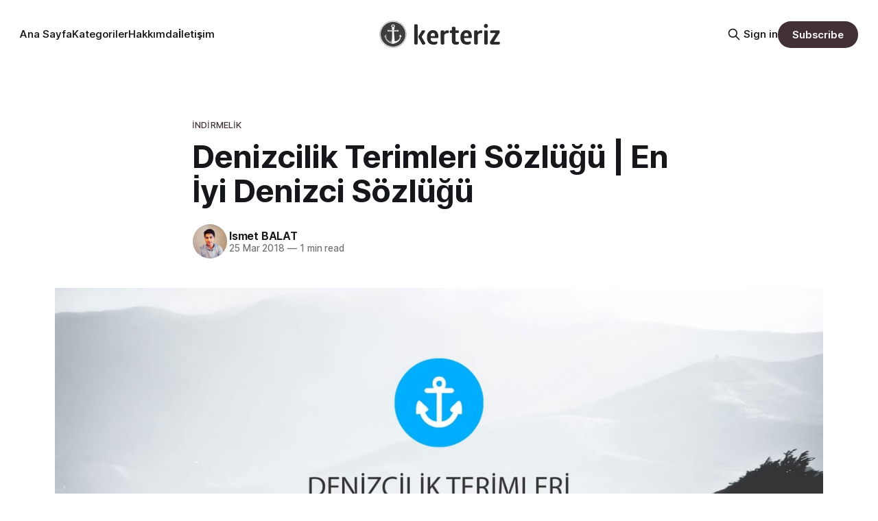

--- FILE ---
content_type: text/html; charset=utf-8
request_url: https://kerteriz.net/denizcilik-terimleri-sozlugu-en-iyi-denizci-sozlugu/
body_size: 11128
content:
<!DOCTYPE html>
<html lang="tr">
<head>

    <title>Denizcilik Terimleri Sözlüğü | En İyi Denizci Sözlüğü</title>
    <meta charset="utf-8">
    <meta name="viewport" content="width=device-width, initial-scale=1.0">
    
    <link rel="preload" as="style" href="/assets/built/screen.css?v=c9c8863104">
    <link rel="preload" as="script" href="/assets/built/source.js?v=c9c8863104">
    
    <link rel="preload" as="font" type="font/woff2" href="/assets/fonts/inter-roman.woff2?v=c9c8863104" crossorigin="anonymous">
<style>
    @font-face {
        font-family: "Inter";
        font-style: normal;
        font-weight: 100 900;
        font-display: optional;
        src: url(/assets/fonts/inter-roman.woff2?v=c9c8863104) format("woff2");
        unicode-range: U+0000-00FF, U+0131, U+0152-0153, U+02BB-02BC, U+02C6, U+02DA, U+02DC, U+0304, U+0308, U+0329, U+2000-206F, U+2074, U+20AC, U+2122, U+2191, U+2193, U+2212, U+2215, U+FEFF, U+FFFD;
    }
</style>

    <link rel="stylesheet" type="text/css" href="/assets/built/screen.css?v=c9c8863104">

    <style>
        :root {
            --background-color: #ffffff
        }
    </style>

    <script>
        /* The script for calculating the color contrast has been taken from
        https://gomakethings.com/dynamically-changing-the-text-color-based-on-background-color-contrast-with-vanilla-js/ */
        var accentColor = getComputedStyle(document.documentElement).getPropertyValue('--background-color');
        accentColor = accentColor.trim().slice(1);

        if (accentColor.length === 3) {
            accentColor = accentColor[0] + accentColor[0] + accentColor[1] + accentColor[1] + accentColor[2] + accentColor[2];
        }

        var r = parseInt(accentColor.substr(0, 2), 16);
        var g = parseInt(accentColor.substr(2, 2), 16);
        var b = parseInt(accentColor.substr(4, 2), 16);
        var yiq = ((r * 299) + (g * 587) + (b * 114)) / 1000;
        var textColor = (yiq >= 128) ? 'dark' : 'light';

        document.documentElement.className = `has-${textColor}-text`;
    </script>

    <link rel="icon" href="https://kerteriz.net/content/images/size/w256h256/2021/10/kerteriz-logo-kare.png" type="image/png">
    <link rel="canonical" href="https://kerteriz.net/denizcilik-terimleri-sozlugu-en-iyi-denizci-sozlugu/">
    <meta name="referrer" content="no-referrer-when-downgrade">
    
    <meta property="og:site_name" content="Kerteriz Blog">
    <meta property="og:type" content="article">
    <meta property="og:title" content="Denizcilik Terimleri Sözlüğü | En İyi Denizci Sözlüğü">
    <meta property="og:description" content="Tüm denizciler için yardımcı eğitim kaynağı görevi yapanDenizcilik Terimleri
Sözlüğü, binlerce denizci terimi, bağların yapılışı ve sancakların anlamlarını
size göstererek güvenle seyir yapmanızı sağlıyor.

Deniz Harp Okulu [https://www.dho.edu.tr/]sponsorluğunda geliştirilen Denizcilik
Sözlüğü, hem denizcilik öğrencileri hemde seyirdeki denizciler için büyük bir
kolaylık sağlar. Android uygulaması olarak">
    <meta property="og:url" content="https://kerteriz.net/denizcilik-terimleri-sozlugu-en-iyi-denizci-sozlugu/">
    <meta property="og:image" content="https://kerteriz.net/content/images/wordpress/2021/09/dts.jpg">
    <meta property="article:published_time" content="2018-03-25T18:16:00.000Z">
    <meta property="article:modified_time" content="2021-09-25T18:17:39.000Z">
    <meta property="article:tag" content="İndirmelik">
    
    <meta property="article:publisher" content="https://www.facebook.com/ghost">
    <meta name="twitter:card" content="summary_large_image">
    <meta name="twitter:title" content="Denizcilik Terimleri Sözlüğü | En İyi Denizci Sözlüğü">
    <meta name="twitter:description" content="Tüm denizciler için yardımcı eğitim kaynağı görevi yapanDenizcilik Terimleri
Sözlüğü, binlerce denizci terimi, bağların yapılışı ve sancakların anlamlarını
size göstererek güvenle seyir yapmanızı sağlıyor.

Deniz Harp Okulu [https://www.dho.edu.tr/]sponsorluğunda geliştirilen Denizcilik
Sözlüğü, hem denizcilik öğrencileri hemde seyirdeki denizciler için büyük bir
kolaylık sağlar. Android uygulaması olarak">
    <meta name="twitter:url" content="https://kerteriz.net/denizcilik-terimleri-sozlugu-en-iyi-denizci-sozlugu/">
    <meta name="twitter:image" content="https://kerteriz.net/content/images/wordpress/2021/09/dts.jpg">
    <meta name="twitter:label1" content="Written by">
    <meta name="twitter:data1" content="Ismet BALAT">
    <meta name="twitter:label2" content="Filed under">
    <meta name="twitter:data2" content="İndirmelik">
    <meta name="twitter:site" content="@kerterizblog">
    <meta property="og:image:width" content="1200">
    <meta property="og:image:height" content="675">
    
    <script type="application/ld+json">
{
    "@context": "https://schema.org",
    "@type": "Article",
    "publisher": {
        "@type": "Organization",
        "name": "Kerteriz Blog",
        "url": "https://kerteriz.net/",
        "logo": {
            "@type": "ImageObject",
            "url": "https://kerteriz.net/content/images/2021/10/ghost-logo-siyah-1.png"
        }
    },
    "author": {
        "@type": "Person",
        "name": "Ismet BALAT",
        "image": {
            "@type": "ImageObject",
            "url": "//www.gravatar.com/avatar/5ebee0f962c49f3eba4e123641bdc872?s=250&d=mm&r=x",
            "width": 250,
            "height": 250
        },
        "url": "https://kerteriz.net/yazar/ismet/",
        "sameAs": [
            "https://www.linkedin.com/in/ismetbalat"
        ]
    },
    "headline": "Denizcilik Terimleri Sözlüğü | En İyi Denizci Sözlüğü",
    "url": "https://kerteriz.net/denizcilik-terimleri-sozlugu-en-iyi-denizci-sozlugu/",
    "datePublished": "2018-03-25T18:16:00.000Z",
    "dateModified": "2021-09-25T18:17:39.000Z",
    "image": {
        "@type": "ImageObject",
        "url": "https://kerteriz.net/content/images/wordpress/2021/09/dts.jpg",
        "width": 1200,
        "height": 675
    },
    "keywords": "İndirmelik",
    "description": "Tüm denizciler için yardımcı eğitim kaynağı görevi yapanDenizcilik Terimleri\nSözlüğü, binlerce denizci terimi, bağların yapılışı ve sancakların anlamlarını\nsize göstererek güvenle seyir yapmanızı sağlıyor.\n\nDeniz Harp Okulu [https://www.dho.edu.tr/]sponsorluğunda geliştirilen Denizcilik\nSözlüğü, hem denizcilik öğrencileri hemde seyirdeki denizciler için büyük bir\nkolaylık sağlar. Android uygulaması olarak telefonunuza kuracağınız ücretsiz\nuygulama sayesinde yüzlerce denizci teriminin hem Türkçe ",
    "mainEntityOfPage": "https://kerteriz.net/denizcilik-terimleri-sozlugu-en-iyi-denizci-sozlugu/"
}
    </script>

    <meta name="generator" content="Ghost 6.12">
    <link rel="alternate" type="application/rss+xml" title="Kerteriz Blog" href="https://kerteriz.net/rss/">
    <script defer src="https://cdn.jsdelivr.net/ghost/portal@~2.56/umd/portal.min.js" data-i18n="true" data-ghost="https://kerteriz.net/" data-key="132f2e0f2deebf49db5f23fd77" data-api="https://kerteriz.net/ghost/api/content/" data-locale="tr" crossorigin="anonymous"></script><style id="gh-members-styles">.gh-post-upgrade-cta-content,
.gh-post-upgrade-cta {
    display: flex;
    flex-direction: column;
    align-items: center;
    font-family: -apple-system, BlinkMacSystemFont, 'Segoe UI', Roboto, Oxygen, Ubuntu, Cantarell, 'Open Sans', 'Helvetica Neue', sans-serif;
    text-align: center;
    width: 100%;
    color: #ffffff;
    font-size: 16px;
}

.gh-post-upgrade-cta-content {
    border-radius: 8px;
    padding: 40px 4vw;
}

.gh-post-upgrade-cta h2 {
    color: #ffffff;
    font-size: 28px;
    letter-spacing: -0.2px;
    margin: 0;
    padding: 0;
}

.gh-post-upgrade-cta p {
    margin: 20px 0 0;
    padding: 0;
}

.gh-post-upgrade-cta small {
    font-size: 16px;
    letter-spacing: -0.2px;
}

.gh-post-upgrade-cta a {
    color: #ffffff;
    cursor: pointer;
    font-weight: 500;
    box-shadow: none;
    text-decoration: underline;
}

.gh-post-upgrade-cta a:hover {
    color: #ffffff;
    opacity: 0.8;
    box-shadow: none;
    text-decoration: underline;
}

.gh-post-upgrade-cta a.gh-btn {
    display: block;
    background: #ffffff;
    text-decoration: none;
    margin: 28px 0 0;
    padding: 8px 18px;
    border-radius: 4px;
    font-size: 16px;
    font-weight: 600;
}

.gh-post-upgrade-cta a.gh-btn:hover {
    opacity: 0.92;
}</style>
    <script defer src="https://cdn.jsdelivr.net/ghost/sodo-search@~1.8/umd/sodo-search.min.js" data-key="132f2e0f2deebf49db5f23fd77" data-styles="https://cdn.jsdelivr.net/ghost/sodo-search@~1.8/umd/main.css" data-sodo-search="https://kerteriz.net/" data-locale="tr" crossorigin="anonymous"></script>
    
    <link href="https://kerteriz.net/webmentions/receive/" rel="webmention">
    <script defer src="/public/cards.min.js?v=c9c8863104"></script>
    <link rel="stylesheet" type="text/css" href="/public/cards.min.css?v=c9c8863104">
    <script defer src="/public/comment-counts.min.js?v=c9c8863104" data-ghost-comments-counts-api="https://kerteriz.net/members/api/comments/counts/"></script>
    <script defer src="/public/member-attribution.min.js?v=c9c8863104"></script>
    <script defer src="/public/ghost-stats.min.js?v=c9c8863104" data-stringify-payload="false" data-datasource="analytics_events" data-storage="localStorage" data-host="https://kerteriz.net/.ghost/analytics/api/v1/page_hit"  tb_site_uuid="1346eb3d-43a0-4790-af03-0a2c0f0058b7" tb_post_uuid="6687a5f5-1038-4e47-8901-2c323fef2991" tb_post_type="post" tb_member_uuid="undefined" tb_member_status="undefined"></script><style>:root {--ghost-accent-color: #413036;}</style>
    <!-- Tinybird -->
<script
defer
src="https://unpkg.com/@tinybirdco/flock.js"
data-token="p.eyJ1IjogImE4YTBhMzU4LWUyNjktNDgzYi1iNmRjLWVmMjZjNjkyODk5YSIsICJpZCI6ICI2MWNjMTBhZC1jYjYyLTQwMDQtYjViNC1kYjg3ODIxY2M0M2EiLCAiaG9zdCI6ICJnY3AtZXVyb3BlLXdlc3QyIn0.1bj3PWZVF9CtZKNkYdyedIq8ERqWHTsVNEqc6Qe4HFo"
data-host="https://api.europe-west2.gcp.tinybird.co"
></script>

<!-- umami analytics -->
<script async src="https://umami.kerteriz.net/script.js" data-website-id="f4735bd4-6cf5-4d19-8f6f-52262e3adc6e"></script>

<!-- Prism -->
<link rel="stylesheet" href="https://cdnjs.cloudflare.com/ajax/libs/prism/1.19.0/themes/prism-tomorrow.min.css" />
<link rel="stylesheet" href="https://cdnjs.cloudflare.com/ajax/libs/prism/1.19.0/plugins/toolbar/prism-toolbar.min.css" />
<link rel="stylesheet" href="https://cdnjs.cloudflare.com/ajax/libs/prism/1.19.0/plugins/line-numbers/prism-line-numbers.min.css" />
<style>
    pre[class*=language-] {
        padding: 1.75em 0;
        font-size: 1.4rem;
        background: #111;
    }
</style>

<script>
    var gh_search_key = '7386d0e029c6552a7bd232f207';
    var gh_search_migration = 'v2';
    var gh_search_content = false;
</script>

<style>
    .theme-dark .u-text-format a {color:white}
    .theme-dark .single-meta-tag .post-tag {color:white} 
    .theme-dark .header-right .menu-item+.menu-item {color: gold}
    .feed-header{margin-top:3vmin;margin-bottom:3rem}.feed-header-wrapper{display:flex;justify-content:space-between;align-items:flex-end;padding-bottom:1rem;border-bottom:1px solid var(--light-gray-color)}.feed-header-title{margin-bottom:0;font-size:1.5rem;letter-spacing:.05rem;text-transform:uppercase}.feed-layout{position:relative;display:flex;padding:3px;height:100%;background-color:var(--lighter-gray-color);border-radius:5px}.feed-layout::before{content:"";position:absolute;left:3px;width:30px;height:30px;background-color:var(--white-color);border-radius:3px;box-shadow:0 0 4px 0 rgba(0,0,0,0.1);transition:transform .2s cubic-bezier(0.25,0.75,0.5,1.25)}.feed-layout.expanded::before{transform:translateX(30px)}.feed-layout .button-icon:hover .icon{opacity:1}.feed-layout .icon{position:relative;z-index:10;width:24px;height:24px;color:var(--secondary-text-color)}.feed{position:relative;display:flex;align-items:center;overflow:hidden;padding:1.5rem 0;line-height:1}.feed:hover .feed-title{opacity:.8}.feed:hover .feed-right{margin-right:1.6rem}.post-feed.expanded .feed:hover .feed-right{margin-right:0}.feed:hover .feed-icon{transform:translateX(0.4rem)}.feed+.feed{border-top:1px solid var(--light-gray-color)}.post-feed>.feed+.feed.feed-paged{margin-top:3rem;border-top:0}.feed-month+.feed{padding-top:2rem}.post-feed.expanded .feed{align-items:flex-start;padding:2.5rem 0;border-top:0}.feed-group:first-child .feed-month+.feed{padding-top:1.5rem}.feed-calendar{display:flex;margin-right:1.5rem;color:var(--brand-color);font-size:1.1rem;font-weight:800;white-space:nowrap}.post-feed.expanded .feed-calendar{display:none}.feed-calendar-month{margin-right:.4rem;text-transform:uppercase}.feed-image{flex-shrink:0;margin-right:2.5rem;width:160px}.post-feed:not(.expanded) .feed-image{display:none}.feed-wrapper{flex-grow:1;display:flex;overflow:hidden}.post-feed.expanded .feed-wrapper{flex-direction:column}.feed-title{flex-grow:1;overflow:hidden;margin-bottom:0;padding-right:1rem;font-size:1.6rem;font-weight:400;text-overflow:ellipsis;white-space:nowrap}.post-feed.expanded .feed-title{font-size:1.7rem;line-height:1.2;font-weight:700;white-space:normal}.feed-excerpt{margin-top:.8rem;line-height:1.4}.post-feed:not(.expanded) .feed-excerpt{display:none}.feed-right{display:flex;align-items:center;color:var(--secondary-text-color);font-size:1.4rem;transition:margin-right .2s var(--animation-base)}.post-feed.expanded .feed-right{margin-top:1.5rem}.post-feed:not(.expanded) .feed-date{display:none}.feed-visibility{margin-right:1rem;color:var(--orange-color);line-height:0}.post-feed.expanded .feed-visibility{order:1;margin-left:1rem}.feed-visibility-public{display:none}.feed-visibility .icon{width:16px;height:16px}.feed-length{white-space:nowrap}.post-feed.expanded .feed-length{display:flex;align-items:center}.post-feed.expanded .feed-length::before{content:"\02022";padding:0 .7rem;font-size:1rem;line-height:1}.feed-icon{position:absolute;right:0;color:var(--secondary-text-color);line-height:0;transition:transform .2s var(--animation-base);transform:translateX(2rem)}.post-feed.expanded .feed-icon{display:none}.feed-icon .icon{width:16px;height:16px}.feed-group::after{content:"";display:block;height:4.5vmin}.feed-month{position:sticky;top:0;z-index:30;margin:0 -1.5rem;padding:1rem 1.5rem;width:inherit;color:var(--darker-gray-color);font-size:1.7rem;font-weight:700;background-color:rgba(255,255,255,0.8);backdrop-filter:blur(3px)}.feed-group:first-child .feed-month{display:none}@media(max-width:575px){.post-feed.expanded .feed{flex-direction:column}.post-feed.expanded .feed-image{margin-right:0;margin-bottom:3rem;width:100%}.post-feed.expanded .feed-title{font-size:1.8rem}}
    .post-template .u-text-format h2, 
    .post-template .u-text-format h3,
    .post-template .u-text-format h4,
    .post-template .u-text-format h5,
    .post-template .u-text-format h6 {color: brown}
</style>

</head>
<body class="post-template tag-indirmelik has-sans-title has-sans-body">

<div class="gh-viewport">
    
    <header id="gh-navigation" class="gh-navigation is-middle-logo gh-outer">
    <div class="gh-navigation-inner gh-inner">

        <div class="gh-navigation-brand">
            <a class="gh-navigation-logo is-title" href="https://kerteriz.net">
                    <img src="https://kerteriz.net/content/images/2021/10/ghost-logo-siyah-1.png" alt="Kerteriz Blog">
            </a>
            <button class="gh-search gh-icon-button" aria-label="Search this site" data-ghost-search>
    <svg xmlns="http://www.w3.org/2000/svg" fill="none" viewBox="0 0 24 24" stroke="currentColor" stroke-width="2" width="20" height="20"><path stroke-linecap="round" stroke-linejoin="round" d="M21 21l-6-6m2-5a7 7 0 11-14 0 7 7 0 0114 0z"></path></svg></button>            <button class="gh-burger gh-icon-button" aria-label="Menu">
                <svg xmlns="http://www.w3.org/2000/svg" width="24" height="24" fill="currentColor" viewBox="0 0 256 256"><path d="M224,128a8,8,0,0,1-8,8H40a8,8,0,0,1,0-16H216A8,8,0,0,1,224,128ZM40,72H216a8,8,0,0,0,0-16H40a8,8,0,0,0,0,16ZM216,184H40a8,8,0,0,0,0,16H216a8,8,0,0,0,0-16Z"></path></svg>                <svg xmlns="http://www.w3.org/2000/svg" width="24" height="24" fill="currentColor" viewBox="0 0 256 256"><path d="M205.66,194.34a8,8,0,0,1-11.32,11.32L128,139.31,61.66,205.66a8,8,0,0,1-11.32-11.32L116.69,128,50.34,61.66A8,8,0,0,1,61.66,50.34L128,116.69l66.34-66.35a8,8,0,0,1,11.32,11.32L139.31,128Z"></path></svg>            </button>
        </div>

        <nav class="gh-navigation-menu">
            <ul class="nav">
    <li class="nav-ana-sayfa"><a href="https://kerteriz.net/">Ana Sayfa</a></li>
    <li class="nav-kategoriler"><a href="https://kerteriz.net/kategoriler/">Kategoriler</a></li>
    <li class="nav-hakkimda"><a href="https://kerteriz.net/hakkimda/">Hakkımda</a></li>
    <li class="nav-iletisim"><a href="https://kerteriz.net/iletisim/">İletişim</a></li>
</ul>

        </nav>

        <div class="gh-navigation-actions">
                <button class="gh-search gh-icon-button" aria-label="Search this site" data-ghost-search>
    <svg xmlns="http://www.w3.org/2000/svg" fill="none" viewBox="0 0 24 24" stroke="currentColor" stroke-width="2" width="20" height="20"><path stroke-linecap="round" stroke-linejoin="round" d="M21 21l-6-6m2-5a7 7 0 11-14 0 7 7 0 0114 0z"></path></svg></button>                <div class="gh-navigation-members">
                            <a href="#/portal/signin" data-portal="signin">Sign in</a>
                                <a class="gh-button" href="#/portal/signup" data-portal="signup">Subscribe</a>
                </div>
        </div>

    </div>
</header>

    

<main class="gh-main">

    <article class="gh-article post tag-indirmelik">

        <header class="gh-article-header gh-canvas">

                <a class="gh-article-tag" href="https://kerteriz.net/etiket/indirmelik/">İndirmelik</a>
            <h1 class="gh-article-title is-title">Denizcilik Terimleri Sözlüğü | En İyi Denizci Sözlüğü</h1>

            <div class="gh-article-meta">
                <div class="gh-article-author-image instapaper_ignore">
                            <a href="/yazar/ismet/">
                                <img class="author-profile-image" src="//www.gravatar.com/avatar/5ebee0f962c49f3eba4e123641bdc872?s&#x3D;250&amp;d&#x3D;mm&amp;r&#x3D;x" alt="Ismet BALAT">
                            </a>
                </div>
                <div class="gh-article-meta-wrapper">
                    <h4 class="gh-article-author-name"><a href="/yazar/ismet/">Ismet BALAT</a></h4>
                    <div class="gh-article-meta-content">
                        <time class="gh-article-meta-date" datetime="2018-03-25">25 Mar 2018</time>
                            <span class="gh-article-meta-length"><span class="bull">—</span> 1 min read</span>
                    </div>
                </div>
            </div>

                <figure class="gh-article-image">
        <img
            srcset="/content/images/size/w320/wordpress/2021/09/dts.jpg 320w,
                    /content/images/size/w600/wordpress/2021/09/dts.jpg 600w,
                    /content/images/size/w960/wordpress/2021/09/dts.jpg 960w,
                    /content/images/size/w1200/wordpress/2021/09/dts.jpg 1200w,
                    /content/images/size/w2000/wordpress/2021/09/dts.jpg 2000w"
            sizes="(max-width: 1200px) 100vw, 1120px"
            src="/content/images/size/w1200/wordpress/2021/09/dts.jpg"
            alt="Denizcilik Terimleri Sözlüğü | En İyi Denizci Sözlüğü"
        >
    </figure>

        </header>

        <section class="gh-content gh-canvas is-body drop-cap">
            <!--kg-card-begin: html-->
<p class="has-drop-cap">Tüm denizciler için yardımcı eğitim kaynağı görevi yapan&nbsp;<mark>Denizcilik Terimleri Sözlüğü</mark>, binlerce denizci terimi, bağların yapılışı ve sancakların anlamlarını size göstererek güvenle seyir yapmanızı sağlıyor.</p>



<p><strong><a href="https://www.dho.edu.tr/?ref=kerteriz.net" target="_blank" rel="noreferrer noopener">Deniz Harp Okulu</a></strong> sponsorluğunda geliştirilen Denizcilik Sözlüğü, hem denizcilik öğrencileri hemde seyirdeki denizciler için büyük bir kolaylık sağlar. Android uygulaması olarak telefonunuza kuracağınız ücretsiz uygulama sayesinde yüzlerce denizci teriminin hem Türkçe anlamını, hemde İngilizce karşılığını rahatlıkla görebilirsiniz. Ayrıca İngilizce karşılıklarının seslendirmesini dinleyebilirsiniz.</p>



<p><mark>Denizci sancakları</mark>&nbsp;sayfasında tüm sancakların şekillerini, ifade ettiği anlamları, askeri ve sivil karşılıklarını görebilirsiniz. Böylece seyir halinde kullanmanız gereken sancakları internetiniz olmasa bile hızlıca öğrenebilir, karşı gemide çekili olan sancakları rahatlıkla anlayabilirsiniz.</p>



<p><mark>Denizci bağları</mark>&nbsp;sayfasında ise denizci bağlarının nasıl yapıldığını, denizci bağlarının yapılış animasyonlarını ve resimlerini görebilirsiniz. Böylece animasyonu izleyerek o bağın yapılışını öğrenebilir, aşamaları takip ederek onlarca denizci bağını rahatlıkla yapabilirsiniz.</p>



<p>Denizcilik Terimleri Sözlüğü en iyi denizci sözlüğüdür ve tamamen ücretsizdir. Ayrıca internetsiz çalışan bir uygulama olarak denizde bile kullanabilirsiniz. Uygulamada hiçbir reklam yer almamaktadır ve tamamen kullanıcı dostudur.</p>



<p><mark>NOT:</mark>&nbsp;Uygulamayı telefonunuza indirdikten sonra Ayarlardan Güvenlik sekmesinde yer alan Bilinmeyen Kaynaklar kutucuğunu işaretleyiniz. Yoksa uygulamayı kurmanıza izin vermez.</p>



<blockquote class="wp-block-quote"><p>Uygulamayı indirmek için <a href="https://yadi.sk/d/P-LUk0MU3TR36P?ref=kerteriz.net" target="_blank" rel="noreferrer noopener">Tıklayınız</a>.</p></blockquote>
<!--kg-card-end: html-->
        </section>

    </article>

        <div class="gh-comments gh-canvas">
            
        <script defer src="https://cdn.jsdelivr.net/ghost/comments-ui@~1.3/umd/comments-ui.min.js" data-locale="tr" data-ghost-comments="https://kerteriz.net/" data-api="https://kerteriz.net/ghost/api/content/" data-admin="https://kerteriz.net/ghost/" data-key="132f2e0f2deebf49db5f23fd77" data-title="null" data-count="true" data-post-id="6223a4722edbb47579260aae" data-color-scheme="auto" data-avatar-saturation="60" data-accent-color="#413036" data-comments-enabled="all" data-publication="Kerteriz Blog" crossorigin="anonymous"></script>
    
        </div>

</main>


            <section class="gh-container is-grid gh-outer">
                <div class="gh-container-inner gh-inner">
                    <h2 class="gh-container-title">Read more</h2>
                    <div class="gh-feed">
                            <article class="gh-card post">
    <a class="gh-card-link" href="/kubernetes-pod-kaynaklarini-restart-etmeden-guncellemek/">
            <figure class="gh-card-image">
                <img
                    srcset="/content/images/size/w160/format/webp/2026/01/k8s-resize-pod-resources.jpg 160w,
                            /content/images/size/w320/format/webp/2026/01/k8s-resize-pod-resources.jpg 320w,
                            /content/images/size/w600/format/webp/2026/01/k8s-resize-pod-resources.jpg 600w,
                            /content/images/size/w960/format/webp/2026/01/k8s-resize-pod-resources.jpg 960w,
                            /content/images/size/w1200/format/webp/2026/01/k8s-resize-pod-resources.jpg 1200w,
                            /content/images/size/w2000/format/webp/2026/01/k8s-resize-pod-resources.jpg 2000w"
                    sizes="320px"
                    src="/content/images/size/w600/2026/01/k8s-resize-pod-resources.jpg"
                    alt="Kubernetes Pod Kaynaklarını Restart Etmeden Güncellemek"
                    loading="lazy"
                >
            </figure>
        <div class="gh-card-wrapper">
            <h3 class="gh-card-title is-title">Kubernetes Pod Kaynaklarını Restart Etmeden Güncellemek</h3>
                <p class="gh-card-excerpt is-body">Kubernetes 1.27+ ile gelen &quot;In-Place Pod Resizing&quot; özelliği sayesinde artık CPU ve Memory değerlerini değiştirmek için podları öldürüp yeniden başlatmaya son veriyoruz.</p>
            <footer class="gh-card-meta">
<!--
             -->                    <time class="gh-card-date" datetime="2026-01-19">19 Oca 2026</time>
                <!--
         --></footer>
        </div>
    </a>
</article>
                            <article class="gh-card post">
    <a class="gh-card-link" href="/golden-path-golden-kubestronaut-olma-rehberi/">
            <figure class="gh-card-image">
                <img
                    srcset="https://images.unsplash.com/photo-1714667067405-94efffb4550a?crop&#x3D;entropy&amp;cs&#x3D;tinysrgb&amp;fit&#x3D;max&amp;fm&#x3D;webp&amp;ixid&#x3D;M3wxMTc3M3wwfDF8c2VhcmNofDIyMXx8cjJ8ZW58MHx8fHwxNzY4NDE3MDQ2fDA&amp;ixlib&#x3D;rb-4.1.0&amp;q&#x3D;80&amp;w&#x3D;160 160w,
                            https://images.unsplash.com/photo-1714667067405-94efffb4550a?crop&#x3D;entropy&amp;cs&#x3D;tinysrgb&amp;fit&#x3D;max&amp;fm&#x3D;webp&amp;ixid&#x3D;M3wxMTc3M3wwfDF8c2VhcmNofDIyMXx8cjJ8ZW58MHx8fHwxNzY4NDE3MDQ2fDA&amp;ixlib&#x3D;rb-4.1.0&amp;q&#x3D;80&amp;w&#x3D;320 320w,
                            https://images.unsplash.com/photo-1714667067405-94efffb4550a?crop&#x3D;entropy&amp;cs&#x3D;tinysrgb&amp;fit&#x3D;max&amp;fm&#x3D;webp&amp;ixid&#x3D;M3wxMTc3M3wwfDF8c2VhcmNofDIyMXx8cjJ8ZW58MHx8fHwxNzY4NDE3MDQ2fDA&amp;ixlib&#x3D;rb-4.1.0&amp;q&#x3D;80&amp;w&#x3D;600 600w,
                            https://images.unsplash.com/photo-1714667067405-94efffb4550a?crop&#x3D;entropy&amp;cs&#x3D;tinysrgb&amp;fit&#x3D;max&amp;fm&#x3D;webp&amp;ixid&#x3D;M3wxMTc3M3wwfDF8c2VhcmNofDIyMXx8cjJ8ZW58MHx8fHwxNzY4NDE3MDQ2fDA&amp;ixlib&#x3D;rb-4.1.0&amp;q&#x3D;80&amp;w&#x3D;960 960w,
                            https://images.unsplash.com/photo-1714667067405-94efffb4550a?crop&#x3D;entropy&amp;cs&#x3D;tinysrgb&amp;fit&#x3D;max&amp;fm&#x3D;webp&amp;ixid&#x3D;M3wxMTc3M3wwfDF8c2VhcmNofDIyMXx8cjJ8ZW58MHx8fHwxNzY4NDE3MDQ2fDA&amp;ixlib&#x3D;rb-4.1.0&amp;q&#x3D;80&amp;w&#x3D;1200 1200w,
                            https://images.unsplash.com/photo-1714667067405-94efffb4550a?crop&#x3D;entropy&amp;cs&#x3D;tinysrgb&amp;fit&#x3D;max&amp;fm&#x3D;webp&amp;ixid&#x3D;M3wxMTc3M3wwfDF8c2VhcmNofDIyMXx8cjJ8ZW58MHx8fHwxNzY4NDE3MDQ2fDA&amp;ixlib&#x3D;rb-4.1.0&amp;q&#x3D;80&amp;w&#x3D;2000 2000w"
                    sizes="320px"
                    src="https://images.unsplash.com/photo-1714667067405-94efffb4550a?crop&#x3D;entropy&amp;cs&#x3D;tinysrgb&amp;fit&#x3D;max&amp;fm&#x3D;jpg&amp;ixid&#x3D;M3wxMTc3M3wwfDF8c2VhcmNofDIyMXx8cjJ8ZW58MHx8fHwxNzY4NDE3MDQ2fDA&amp;ixlib&#x3D;rb-4.1.0&amp;q&#x3D;80&amp;w&#x3D;600"
                    alt="Golden Path: Golden Kubestronaut Olma Rehberi"
                    loading="lazy"
                >
            </figure>
        <div class="gh-card-wrapper">
            <h3 class="gh-card-title is-title">Golden Path: Golden Kubestronaut Olma Rehberi</h3>
                <p class="gh-card-excerpt is-body">Linux Foundation altındaki CNCF’in en prestijli ünvanlarından biri olan Golden Kubestronaut nedir, hangi sertifikalar gerekir ve bu zorlu süreçte nasıl bir yol izlenmelidir? Türkiye’nin 3. Golden Kubestronaut’undan adım adım başarı rehberi.</p>
            <footer class="gh-card-meta">
<!--
             -->                    <time class="gh-card-date" datetime="2026-01-15">15 Oca 2026</time>
                <!--
         --></footer>
        </div>
    </a>
</article>
                            <article class="gh-card post">
    <a class="gh-card-link" href="/navigasyon-teknolojilerinde-yeni-donem-akilli-tekneler-akilli-sistemler/">
            <figure class="gh-card-image">
                <img
                    srcset="/content/images/size/w160/format/webp/2025/08/Content-Details-Aug-7-2025--1-.png 160w,
                            /content/images/size/w320/format/webp/2025/08/Content-Details-Aug-7-2025--1-.png 320w,
                            /content/images/size/w600/format/webp/2025/08/Content-Details-Aug-7-2025--1-.png 600w,
                            /content/images/size/w960/format/webp/2025/08/Content-Details-Aug-7-2025--1-.png 960w,
                            /content/images/size/w1200/format/webp/2025/08/Content-Details-Aug-7-2025--1-.png 1200w,
                            /content/images/size/w2000/format/webp/2025/08/Content-Details-Aug-7-2025--1-.png 2000w"
                    sizes="320px"
                    src="/content/images/size/w600/2025/08/Content-Details-Aug-7-2025--1-.png"
                    alt="Navigasyon Teknolojilerinde Yeni Dönem: Akıllı Tekneler, Akıllı Sistemler"
                    loading="lazy"
                >
            </figure>
        <div class="gh-card-wrapper">
            <h3 class="gh-card-title is-title">Navigasyon Teknolojilerinde Yeni Dönem: Akıllı Tekneler, Akıllı Sistemler</h3>
                    <p class="gh-card-excerpt is-body">Gelişen teknoloji yalnızca karadaki yaşamı değil, denizcilik sektörünü de kökten değiştiriyor. Akıllı şehirler, otonom araçlar ve nesnelerin interneti (IoT) kavramları artık deniz araçlarında da kendine yer bulmuş durumda. Navigasyon sistemleri, enerji verimliliği, uzaktan kontrol ve güvenlik gibi alanlarda büyük ilerlemeler yaşanıyor. Geleneksel tekneler, yerini giderek daha fazla otomasyonla çalışan, gerçek</p>
            <footer class="gh-card-meta">
<!--
             -->                    <time class="gh-card-date" datetime="2025-08-08">08 Ağu 2025</time>
                <!--
         --></footer>
        </div>
    </a>
</article>
                            <article class="gh-card post">
    <a class="gh-card-link" href="/kubernetes-crd-ve-controller-ile-kendi-kaynaklarinizi-yaratin/">
            <figure class="gh-card-image">
                <img
                    srcset="https://images.unsplash.com/photo-1504328345606-18bbc8c9d7d1?crop&#x3D;entropy&amp;cs&#x3D;tinysrgb&amp;fit&#x3D;max&amp;fm&#x3D;webp&amp;ixid&#x3D;M3wxMTc3M3wwfDF8c2VhcmNofDF8fHdlbGRpbmd8ZW58MHx8fHwxNzQ1NjkxNjI0fDA&amp;ixlib&#x3D;rb-4.0.3&amp;q&#x3D;80&amp;w&#x3D;160 160w,
                            https://images.unsplash.com/photo-1504328345606-18bbc8c9d7d1?crop&#x3D;entropy&amp;cs&#x3D;tinysrgb&amp;fit&#x3D;max&amp;fm&#x3D;webp&amp;ixid&#x3D;M3wxMTc3M3wwfDF8c2VhcmNofDF8fHdlbGRpbmd8ZW58MHx8fHwxNzQ1NjkxNjI0fDA&amp;ixlib&#x3D;rb-4.0.3&amp;q&#x3D;80&amp;w&#x3D;320 320w,
                            https://images.unsplash.com/photo-1504328345606-18bbc8c9d7d1?crop&#x3D;entropy&amp;cs&#x3D;tinysrgb&amp;fit&#x3D;max&amp;fm&#x3D;webp&amp;ixid&#x3D;M3wxMTc3M3wwfDF8c2VhcmNofDF8fHdlbGRpbmd8ZW58MHx8fHwxNzQ1NjkxNjI0fDA&amp;ixlib&#x3D;rb-4.0.3&amp;q&#x3D;80&amp;w&#x3D;600 600w,
                            https://images.unsplash.com/photo-1504328345606-18bbc8c9d7d1?crop&#x3D;entropy&amp;cs&#x3D;tinysrgb&amp;fit&#x3D;max&amp;fm&#x3D;webp&amp;ixid&#x3D;M3wxMTc3M3wwfDF8c2VhcmNofDF8fHdlbGRpbmd8ZW58MHx8fHwxNzQ1NjkxNjI0fDA&amp;ixlib&#x3D;rb-4.0.3&amp;q&#x3D;80&amp;w&#x3D;960 960w,
                            https://images.unsplash.com/photo-1504328345606-18bbc8c9d7d1?crop&#x3D;entropy&amp;cs&#x3D;tinysrgb&amp;fit&#x3D;max&amp;fm&#x3D;webp&amp;ixid&#x3D;M3wxMTc3M3wwfDF8c2VhcmNofDF8fHdlbGRpbmd8ZW58MHx8fHwxNzQ1NjkxNjI0fDA&amp;ixlib&#x3D;rb-4.0.3&amp;q&#x3D;80&amp;w&#x3D;1200 1200w,
                            https://images.unsplash.com/photo-1504328345606-18bbc8c9d7d1?crop&#x3D;entropy&amp;cs&#x3D;tinysrgb&amp;fit&#x3D;max&amp;fm&#x3D;webp&amp;ixid&#x3D;M3wxMTc3M3wwfDF8c2VhcmNofDF8fHdlbGRpbmd8ZW58MHx8fHwxNzQ1NjkxNjI0fDA&amp;ixlib&#x3D;rb-4.0.3&amp;q&#x3D;80&amp;w&#x3D;2000 2000w"
                    sizes="320px"
                    src="https://images.unsplash.com/photo-1504328345606-18bbc8c9d7d1?crop&#x3D;entropy&amp;cs&#x3D;tinysrgb&amp;fit&#x3D;max&amp;fm&#x3D;jpg&amp;ixid&#x3D;M3wxMTc3M3wwfDF8c2VhcmNofDF8fHdlbGRpbmd8ZW58MHx8fHwxNzQ1NjkxNjI0fDA&amp;ixlib&#x3D;rb-4.0.3&amp;q&#x3D;80&amp;w&#x3D;600"
                    alt="Kubernetes CRD ve Controller ile Kendi Kaynaklarınızı Yaratın"
                    loading="lazy"
                >
            </figure>
        <div class="gh-card-wrapper">
            <h3 class="gh-card-title is-title">Kubernetes CRD ve Controller ile Kendi Kaynaklarınızı Yaratın</h3>
                <p class="gh-card-excerpt is-body">Kubernetes&#x27;in sunduğu güçlü yapı taşları sayesinde Custom Resource Definition (CRD), Custom Resource (CR) ve Custom Controller yazarak Kubernetes API&#x27;sini genişletiyoruz.</p>
            <footer class="gh-card-meta">
<!--
             -->                    <time class="gh-card-date" datetime="2025-04-27">27 Nis 2025</time>
                <!--
         --></footer>
        </div>
    </a>
</article>
                    </div>
                </div>
            </section>

    
    <footer class="gh-footer gh-outer">
    <div class="gh-footer-inner gh-inner">

        <div class="gh-footer-bar">
            <span class="gh-footer-logo is-title">
                    <img src="https://kerteriz.net/content/images/2021/10/ghost-logo-siyah-1.png" alt="Kerteriz Blog">
            </span>
            <nav class="gh-footer-menu">
                <ul class="nav">
    <li class="nav-kerteriz-derslik"><a href="https://derslik.kerteriz.net/">Kerteriz - Derslik</a></li>
    <li class="nav-iletisim"><a href="https://kerteriz.net/iletisim/">İletişim</a></li>
</ul>

            </nav>
            <div class="gh-footer-copyright">
                Powered by <a href="https://ghost.org/" target="_blank" rel="noopener">Ghost</a>
            </div>
        </div>

                <section class="gh-footer-signup">
                    <h2 class="gh-footer-signup-header is-title">
                        Kerteriz Blog
                    </h2>
                    <p class="gh-footer-signup-subhead is-body">
                        Profesyoneller için en güncel içerik ve kaynakların yer aldığı muhteşem bir blog deneyimi
                    </p>
                    <form class="gh-form" data-members-form>
    <input class="gh-form-input" id="footer-email" name="email" type="email" placeholder="jamie@example.com" required data-members-email>
    <button class="gh-button" type="submit" aria-label="Subscribe">
        <span><span>Subscribe</span> <svg xmlns="http://www.w3.org/2000/svg" width="32" height="32" fill="currentColor" viewBox="0 0 256 256"><path d="M224.49,136.49l-72,72a12,12,0,0,1-17-17L187,140H40a12,12,0,0,1,0-24H187L135.51,64.48a12,12,0,0,1,17-17l72,72A12,12,0,0,1,224.49,136.49Z"></path></svg></span>
        <svg xmlns="http://www.w3.org/2000/svg" height="24" width="24" viewBox="0 0 24 24">
    <g stroke-linecap="round" stroke-width="2" fill="currentColor" stroke="none" stroke-linejoin="round" class="nc-icon-wrapper">
        <g class="nc-loop-dots-4-24-icon-o">
            <circle cx="4" cy="12" r="3"></circle>
            <circle cx="12" cy="12" r="3"></circle>
            <circle cx="20" cy="12" r="3"></circle>
        </g>
        <style data-cap="butt">
            .nc-loop-dots-4-24-icon-o{--animation-duration:0.8s}
            .nc-loop-dots-4-24-icon-o *{opacity:.4;transform:scale(.75);animation:nc-loop-dots-4-anim var(--animation-duration) infinite}
            .nc-loop-dots-4-24-icon-o :nth-child(1){transform-origin:4px 12px;animation-delay:-.3s;animation-delay:calc(var(--animation-duration)/-2.666)}
            .nc-loop-dots-4-24-icon-o :nth-child(2){transform-origin:12px 12px;animation-delay:-.15s;animation-delay:calc(var(--animation-duration)/-5.333)}
            .nc-loop-dots-4-24-icon-o :nth-child(3){transform-origin:20px 12px}
            @keyframes nc-loop-dots-4-anim{0%,100%{opacity:.4;transform:scale(.75)}50%{opacity:1;transform:scale(1)}}
        </style>
    </g>
</svg>        <svg class="checkmark" xmlns="http://www.w3.org/2000/svg" viewBox="0 0 52 52">
    <path class="checkmark__check" fill="none" d="M14.1 27.2l7.1 7.2 16.7-16.8"/>
    <style>
        .checkmark {
            width: 40px;
            height: 40px;
            display: block;
            stroke-width: 2.5;
            stroke: currentColor;
            stroke-miterlimit: 10;
        }

        .checkmark__check {
            transform-origin: 50% 50%;
            stroke-dasharray: 48;
            stroke-dashoffset: 48;
            animation: stroke .3s cubic-bezier(0.650, 0.000, 0.450, 1.000) forwards;
        }

        @keyframes stroke {
            100% { stroke-dashoffset: 0; }
        }
    </style>
</svg>    </button>
    <p data-members-error></p>
</form>                </section>

    </div>
</footer>    
</div>

    <div class="pswp" tabindex="-1" role="dialog" aria-hidden="true">
    <div class="pswp__bg"></div>

    <div class="pswp__scroll-wrap">
        <div class="pswp__container">
            <div class="pswp__item"></div>
            <div class="pswp__item"></div>
            <div class="pswp__item"></div>
        </div>

        <div class="pswp__ui pswp__ui--hidden">
            <div class="pswp__top-bar">
                <div class="pswp__counter"></div>

                <button class="pswp__button pswp__button--close" title="Close (Esc)"></button>
                <button class="pswp__button pswp__button--share" title="Share"></button>
                <button class="pswp__button pswp__button--fs" title="Toggle fullscreen"></button>
                <button class="pswp__button pswp__button--zoom" title="Zoom in/out"></button>

                <div class="pswp__preloader">
                    <div class="pswp__preloader__icn">
                        <div class="pswp__preloader__cut">
                            <div class="pswp__preloader__donut"></div>
                        </div>
                    </div>
                </div>
            </div>

            <div class="pswp__share-modal pswp__share-modal--hidden pswp__single-tap">
                <div class="pswp__share-tooltip"></div>
            </div>

            <button class="pswp__button pswp__button--arrow--left" title="Previous (arrow left)"></button>
            <button class="pswp__button pswp__button--arrow--right" title="Next (arrow right)"></button>

            <div class="pswp__caption">
                <div class="pswp__caption__center"></div>
            </div>
        </div>
    </div>
</div>
<script src="/assets/built/source.js?v=c9c8863104"></script>

<!-- Prism -->
<script src="https://cdnjs.cloudflare.com/ajax/libs/prism/1.27.0/prism.min.js" integrity="sha512-/Swpp6aCQ0smuZ+zpklJqMClcUlvxhpLf9aAcM7JjJrj2waCU4dikm3biOtMVAflOOeniW9qzaNXNrbOAOWFCw==" crossorigin="anonymous" referrerpolicy="no-referrer"></script>
<script src="https://cdnjs.cloudflare.com/ajax/libs/prism/1.27.0/components/prism-java.min.js" integrity="sha512-Ofz52khK2GpJagclW2MrjJ8eum/j47Tllh7HiIyB+IpDNRhr98LNspUJZ8RlotjArl8tQbf52Y2e1i/W/TxDJA==" crossorigin="anonymous" referrerpolicy="no-referrer"></script>
<script src="https://cdnjs.cloudflare.com/ajax/libs/prism/1.27.0/components/prism-json.min.js" integrity="sha512-QXFMVAusM85vUYDaNgcYeU3rzSlc+bTV4JvkfJhjxSHlQEo+ig53BtnGkvFTiNJh8D+wv6uWAQ2vJaVmxe8d3w==" crossorigin="anonymous" referrerpolicy="no-referrer"></script>
<script src="https://cdnjs.cloudflare.com/ajax/libs/prism/1.27.0/components/prism-xml-doc.min.js" integrity="sha512-7UKWE2rgzbPpx1Yu/BPH7bHTHiIjheYAtyVQUxAjyBjet5956cCO8cFZbMpMkwHt6U7Eg1PciDXNTsGt4Dz33g==" crossorigin="anonymous" referrerpolicy="no-referrer"></script>
<script src="https://cdnjs.cloudflare.com/ajax/libs/prism/1.27.0/components/prism-yaml.min.js" integrity="sha512-/oDzFMYD7kk0uSmERPYzNTGBREQ2mZGYoorj8utUwL4ZWlOuvEWZx8ZJlhsC8XJEnUTKkXXnRh+Wp6ywIx1Qfg==" crossorigin="anonymous" referrerpolicy="no-referrer"></script>
<script src="https://cdnjs.cloudflare.com/ajax/libs/prism/1.27.0/components/prism-sql.min.js" integrity="sha512-sijCOJblSCXYYmXdwvqV0tak8QJW5iy2yLB1wAbbLc3OOIueqymizRFWUS/mwKctnzPKpNdPJV3aK1zlDMJmXQ==" crossorigin="anonymous" referrerpolicy="no-referrer"></script>
<script src="https://cdnjs.cloudflare.com/ajax/libs/prism/1.27.0/components/prism-bash.min.js" integrity="sha512-ZqfG//sXQwAA7DOArFJyMmZQ3knKe+0ft3tPQZPvDPJR04IatmhVO5pTazVV+fLVDYSy28PhoBeUj5wxGRiGAA==" crossorigin="anonymous" referrerpolicy="no-referrer"></script>
<script src="https://cdnjs.cloudflare.com/ajax/libs/prism/1.27.0/components/prism-python.min.js" integrity="sha512-AKaNmg8COK0zEbjTdMHJAPJ0z6VeNqvRvH4/d5M4sHJbQQUToMBtodq4HaV4fa+WV2UTfoperElm66c9/8cKmQ==" crossorigin="anonymous" referrerpolicy="no-referrer"></script>
<script type="text/javascript" src="https://cdnjs.cloudflare.com/ajax/libs/prism/1.19.0/plugins/toolbar/prism-toolbar.min.js"></script>
<script type="text/javascript" src="https://cdnjs.cloudflare.com/ajax/libs/prism/1.19.0/plugins/copy-to-clipboard/prism-copy-to-clipboard.min.js"></script>
<script src="https://cdnjs.cloudflare.com/ajax/libs/prism/1.19.0/plugins/line-numbers/prism-line-numbers.min.js"></script>
<script>
    window.addEventListener('DOMContentLoaded', (event) => {
        document.querySelectorAll('pre[class*=language-]').forEach(function (node) {
            node.classList.add('line-numbers');
        });
        Prism.highlightAll();
    });
</script>


<script>
function feedLayout(){"use strict";var e=document.querySelector(".feed-layout");if(e){var t=document.querySelector(".post-feed");document.querySelector(".feed-layout-headline").addEventListener("click",function(){e.classList.remove("expanded"),t.classList.remove("expanded"),localStorage.setItem("edition_layout","compact")}),document.querySelector(".feed-layout-expanded").addEventListener("click",function(){e.classList.add("expanded"),t.classList.add("expanded"),localStorage.removeItem("edition_layout")})}}window.onload=feedLayout;
</script>

<!-- Linkleri yeni sekmede açma -->
<script>
    $('a').each(function() {
   var a = new RegExp('/' + window.location.host + '/');
   if(!a.test(this.href)) {
       $(this).click(function(event) {
           event.preventDefault();
           event.stopPropagation();
           window.open(this.href, '_blank');
       });
   }
});
</script>

<!-- DMCA -->
<script src="https://images.dmca.com/Badges/DMCABadgeHelper.min.js"> </script>

<script>
$('.kg-image').each(function() {
    $(this).wrap("<a data-no-swup data-fslightbox href='" + this.src + "'/>");
});
</script>
<script src="/assets/js/fslightbox.js"></script>

<script defer src="https://static.cloudflareinsights.com/beacon.min.js/vcd15cbe7772f49c399c6a5babf22c1241717689176015" integrity="sha512-ZpsOmlRQV6y907TI0dKBHq9Md29nnaEIPlkf84rnaERnq6zvWvPUqr2ft8M1aS28oN72PdrCzSjY4U6VaAw1EQ==" data-cf-beacon='{"version":"2024.11.0","token":"2525fa721ce94393ad24be26c632998b","r":1,"server_timing":{"name":{"cfCacheStatus":true,"cfEdge":true,"cfExtPri":true,"cfL4":true,"cfOrigin":true,"cfSpeedBrain":true},"location_startswith":null}}' crossorigin="anonymous"></script>
</body>
</html>
